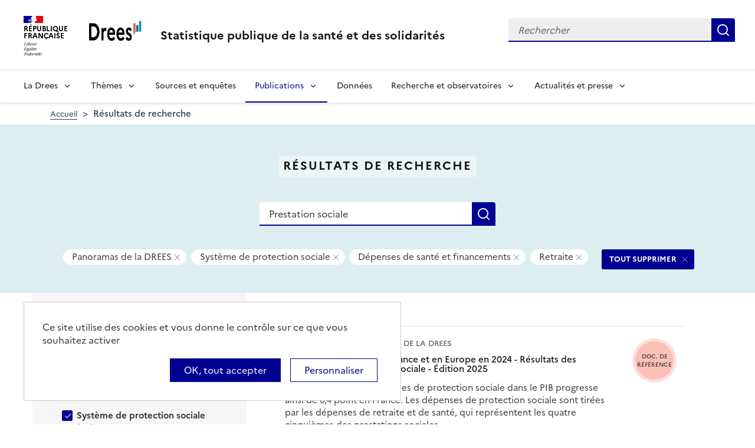

--- FILE ---
content_type: text/html; charset=UTF-8
request_url: https://drees.solidarites-sante.gouv.fr/recherche?text=Prestation%20sociale&f%5B0%5D=collection%3A10&f%5B1%5D=themes%3A21&f%5B2%5D=themes%3A23&f%5B3%5D=themes%3A128
body_size: 13833
content:
<!DOCTYPE html>
<html  lang="fr" dir="ltr">
  <head>
    <meta charset="utf-8" />
<link rel="canonical" href="https://drees.solidarites-sante.gouv.fr/recherche" />
<meta name="robots" content="index, follow" />
<meta name="Generator" content="Drupal 10 (https://www.drupal.org)" />
<meta name="MobileOptimized" content="width" />
<meta name="HandheldFriendly" content="true" />
<meta name="viewport" content="width=device-width, initial-scale=1.0" />
<link rel="icon" href="/themes/custom/drees_theme/favicon.ico" type="image/vnd.microsoft.icon" />

    <title>Résultats de recherche | Direction de la recherche, des études, de l&#039;évaluation et des statistiques</title>
    <link rel="stylesheet" media="all" href="/sites/default/files/css/css_wEhk3aF0j8_lphXCiw9wfPPvKnfUDM2cahDc1DUyfSs.css?delta=0&amp;language=fr&amp;theme=drees_theme&amp;include=[base64]" />
<link rel="stylesheet" media="all" href="/sites/default/files/css/css_bIMiew2SSXAVfdk61wmHFhSquUbowcWR0EeFqqPMKN8.css?delta=1&amp;language=fr&amp;theme=drees_theme&amp;include=[base64]" />
<link rel="stylesheet" media="print" href="/sites/default/files/css/css_6oQTV3vG73DBjHUTFljKBC_5wUaPREsmgMl3QNLZmUE.css?delta=2&amp;language=fr&amp;theme=drees_theme&amp;include=[base64]" />

    <script type="application/json" data-drupal-selector="drupal-settings-json">{"path":{"baseUrl":"\/","pathPrefix":"","currentPath":"recherche","currentPathIsAdmin":false,"isFront":false,"currentLanguage":"fr","currentQuery":{"f":["collection:10","themes:21","themes:23","themes:128"],"text":"Prestation sociale"}},"pluralDelimiter":"\u0003","suppressDeprecationErrors":true,"ajaxPageState":{"libraries":"[base64]","theme":"drees_theme","theme_token":null},"ajaxTrustedUrl":{"\/recherche":true,"form_action_p_pvdeGsVG5zNF_XLGPTvYSKCf43t8qZYSwcfZl2uzM":true},"eulerian":{"datalayer":{"site_entity":"Min. Sant\u00e9","site_target":"contenu","site_type":"standard","segment-site":"resultats_de_recherche","pagegroup":"resultats_de_recherche","page_template":"resultats_de_recherche","pagelabel":"resultats_de_recherche","isearchengine":"search_main","page_pagination":"1\/3","isearchresults":30,"page_filters":"collection,themes","isearchkeys":{"search_method":"standard","search_type":"","search_terms":"Prestation sociale","search_theme":"systeme_de_protection_sociale,retraite,depenses_de_sante_et_financements","search_category":"panoramas_de_la_drees"},"site_environment":"prod","page_name":"R\u00e9sultats de recherche"},"clean_string":false,"domain":"vjsh.drees.solidarites-sante.gouv.fr"},"data":{"extlink":{"extTarget":true,"extTargetNoOverride":true,"extNofollow":false,"extNoreferrer":false,"extFollowNoOverride":false,"extClass":"0","extLabel":"(le lien est externe)","extImgClass":false,"extSubdomains":true,"extExclude":"","extInclude":"","extCssExclude":"","extCssExplicit":".view-drees-home-tools-access","extAlert":false,"extAlertText":"Ce lien vous dirige vers un site externe. Nous ne sommes pas responsables de son contenu.","mailtoClass":"0","mailtoLabel":"(link sends email)","extUseFontAwesome":false,"extIconPlacement":"append","extFaLinkClasses":"fa fa-external-link","extFaMailtoClasses":"fa fa-envelope-o","whitelistedDomains":[]}},"tarte_au_citron":{"_core":{"default_config_hash":"RcxvytWBJJaPRQ9x4swAgjupfoHZzkPIwqBtDeX-o9I"},"privacyUrl":"","hashtag":"#tarteaucitron","cookieName":"tarteaucitron","orientation":"top","mandatory":false,"showAlertSmall":true,"cookieslist":true,"showIcon":false,"iconPosition":"BottomRight","adblocker":false,"DenyAllCta":false,"AcceptAllCta":true,"highPrivacy":true,"handleBrowserDNTRequest":false,"removeCredit":false,"moreInfoLink":true,"useExternalCss":true,"readmoreLink":"","services":["eulerian-analytics","drupal_vimeo","drupal_youtube"],"cookieDomain":"","user":{"need_consent":0},"texts":{"middleBarHead":"\u261d \ud83c\udf6a","adblock":"Bonjour ! Ce site joue la transparence et vous donne le choix des services tiers \u00e0 activer.","adblock_call":"Merci de d\u00e9sactiver votre adblocker pour commencer la personnalisation.","reload":"Recharger la page","alertBigScroll":"En continuant de d\u00e9filer,","alertBigClick":"En poursuivant votre navigation,","alertBig":"vous acceptez l\u0027utilisation de services tiers pouvant installer des cookies","alertBigPrivacy":"Ce site utilise des cookies et vous donne le contr\u00f4le sur ce que vous souhaitez activer","alertSmall":"Gestion des services","personalize":"Personnaliser","acceptAll":"OK, tout accepter","close":"Fermer","privacyUrl":"Politique de confidentialit\u00e9","all":"Pr\u00e9f\u00e9rences pour tous les services","info":"Protection de votre vie priv\u00e9e","disclaimer":"En autorisant ces services tiers, vous acceptez le d\u00e9p\u00f4t et la lecture de cookies et l\u0027utilisation de technologies de suivi n\u00e9cessaires \u00e0 leur bon fonctionnement.","allow":"Autoriser","deny":"Refuser","noCookie":"Ce service ne d\u00e9pose aucun cookie.","useCookie":"Ce service peut d\u00e9poser","useCookieCurrent":"Ce service a d\u00e9pos\u00e9","useNoCookie":"Ce service n\u0027a d\u00e9pos\u00e9 aucun cookie.","more":"Lire la suite","source":"Voir le site officiel","credit":"Gestion des cookies par tarteaucitron.js","noServices":"Ce site n\u0027utilise aucun cookie n\u00e9cessitant votre consentement.","toggleInfoBox":"Afficher\/masquer les informations sur le stockage des cookies","title":"Panneau de gestion des cookies","cookieDetail":"D\u00e9tail des cookies","ourSite":"sur notre site","newWindow":"(nouvelle fen\u00eatre)","allowAll":"Autoriser tous les cookies","denyAll":"Interdire tous les cookies","fallback":"est d\u00e9sactiv\u00e9.","mandatoryTitle":"Cookies obligatoires","mandatoryText":"Ce site utilise des cookies n\u00e9cessaires \u00e0 son bon fonctionnement qui ne peuvent pas \u00eatre d\u00e9sactiv\u00e9s.","save":"Enregistrer","modalWindow":"(modal window)","icon":"Cookies","allowed":"Autoris\u00e9","disallowed":"Interdit","engage-eulerian-analytics":"Eulerian Analytics is disabled.","engage-oembed:drupal_vimeo":"Vimeo is disabled.","engage-oembed:drupal_youtube":"YouTube is disabled.","ads":{"title":"R\u00e9gies publicitaires","details":"Les r\u00e9gies publicitaires permettent de g\u00e9n\u00e9rer des revenus en commercialisant les espaces publicitaires du site."},"analytic":{"title":"Mesure d\u0027audience","details":"Les services de mesure d\u0027audience permettent de g\u00e9n\u00e9rer des statistiques de fr\u00e9quentation utiles \u00e0 l\u0027am\u00e9lioration du site."},"social":{"title":"R\u00e9seaux sociaux","details":"Les r\u00e9seaux sociaux permettent d\u0027am\u00e9liorer la convivialit\u00e9 du site et aident \u00e0 sa promotion via les partages."},"video":{"title":"Vid\u00e9os","details":"Les services de partage de vid\u00e9o permettent d\u0027enrichir le site de contenu multim\u00e9dia et augmentent sa visibilit\u00e9."},"comment":{"title":"Commentaires","details":"Les gestionnaires de commentaires facilitent le d\u00e9p\u00f4t de vos commentaires et luttent contre le spam."},"support":{"title":"Assistance technique","details":"Les services de support vous permettent d\u0027entrer en contact avec l\u0027\u00e9quipe du site et d\u0027aider \u00e0 son am\u00e9lioration."},"api":{"title":"APIs","details":"Les APIs permettent de charger des scripts : g\u00e9olocalisation, moteurs de recherche, traductions, ..."},"other":{"title":"Autre","details":"Services visant \u00e0 afficher du contenu web."}}},"bootstrap":{"forms_has_error_value_toggle":1,"modal_animation":1,"modal_backdrop":"true","modal_focus_input":1,"modal_keyboard":1,"modal_select_text":1,"modal_show":1,"modal_size":"","popover_enabled":1,"popover_animation":1,"popover_auto_close":1,"popover_container":"body","popover_content":"","popover_delay":"0","popover_html":0,"popover_placement":"right","popover_selector":"","popover_title":"","popover_trigger":"click"},"views":{"ajax_path":"\/views\/ajax","ajaxViews":{"views_dom_id:157805260256ad9b7d4be3d029402997d2e70c9b332d535f49ef1c23a2da86b9":{"view_name":"search_engine","view_display_id":"page_search_solr","view_args":"","view_path":"\/recherche","view_base_path":"recherche","view_dom_id":"157805260256ad9b7d4be3d029402997d2e70c9b332d535f49ef1c23a2da86b9","pager_element":0}}},"facets_views_ajax":{"area":{"view_id":"search_engine","current_display_id":"page_search_solr","view_base_path":"recherche","ajax_path":"\/views\/ajax","filter_key":null},"publication_year":{"view_id":"search_engine","current_display_id":"page_search_solr","view_base_path":"recherche","ajax_path":"\/views\/ajax","filter_key":null},"content_type":{"view_id":"search_engine","current_display_id":"page_search_solr","view_base_path":"recherche","ajax_path":"\/views\/ajax","filter_key":null},"collection":{"view_id":"search_engine","current_display_id":"page_search_solr","view_base_path":"recherche","ajax_path":"\/views\/ajax","filter_key":null},"themes":{"view_id":"search_engine","current_display_id":"page_search_solr","view_base_path":"recherche","ajax_path":"\/views\/ajax","filter_key":null},"facets_summary_ajax":{"facets_summary_id":"search_summary","view_id":"search_engine","current_display_id":"page_search_solr","ajax_path":"\/views\/ajax"}},"facets":{"sliders":{"publication_year":{"min":2016,"max":2025,"prefix":"","suffix":"","step":1,"labels":["2016","2017","2018","2019","2020","2021","2022","2023","2024","2025"],"range":true,"url":"\/recherche?text=Prestation%20sociale\u0026f%5B0%5D=collection%3A10\u0026f%5B1%5D=publication_year%3A%28min%3A__range_slider_min__%2Cmax%3A__range_slider_max__%29\u0026f%5B2%5D=themes%3A21\u0026f%5B3%5D=themes%3A23\u0026f%5B4%5D=themes%3A128","values":[2016,2025]}}},"user":{"uid":0,"permissionsHash":"e0f41e99491129a43dd8f0ad868ea6a591527cdb3ecf55096dc12da983e5ec75"}}</script>
<script src="/libraries/tarteaucitron/tarteaucitron.js?v=0"></script>
<script src="/sites/default/files/js/js_k7h_bCRINadakcQN5Fo63DF98xPEAg6kI4LYIxGovdU.js?scope=header&amp;delta=1&amp;language=fr&amp;theme=drees_theme&amp;include=[base64]"></script>

  </head>
  <body class="path-recherche has-glyphicons">
    <a href="#main-content" class="visually-hidden focusable skip-link">
      Aller au contenu principal
    </a>
    
      <div class="dialog-off-canvas-main-canvas" data-off-canvas-main-canvas>
    <header role="banner" class="fr-header">
  <div class="fr-header__body">
    <div class="fr-container">
      <div class="fr-header__body-row">
                             <div class="fr-header__brand fr-enlarge-link">
    <div class="fr-header__brand-top">
      <div class="fr-header__logo">
          <p class="fr-logo">
              République
              <br>Française
          </p>
      </div>
      <div class="fr-header__operator">
          <img class="fr-responsive-img" src="/themes/custom/drees_theme/images/logo_drees.png" alt="Drees" >
          <!-- L’alternative de l’image (attribut alt) doit impérativement être renseignée et reprendre le texte visible dans l’image -->
      </div>
      <div class="fr-header__navbar">
        <button class="fr-btn--search fr-btn" data-fr-opened="false" aria-controls="modal-search" id="button-search" title="Rechercher">
            Rechercher
        </button>
        <button class="fr-btn--menu fr-btn" data-fr-opened="false" aria-controls="modal-491"  id="button-492" title="Menu">
            Menu
        </button>
      </div>
    </div>
    <div class="fr-header__service">
        <a href="/" title="Accueil - Statistique publique de la santé et des solidarités - Drees - République Française">
            <p class="fr-header__service-title">
                Statistique publique de la santé et des solidarités
            </p>
        </a>
    </div>
</div>

<div class="fr-header__tools">
  <div class="fr-header__search fr-modal" id="modal-search">
    <div class="fr-container fr-container-lg--fluid">
      <button class="fr-btn--close fr-btn" aria-controls="modal-search" title="Fermer">
          Fermer
      </button>
      <div id="block-drees-search-collapsible-block" class="block block-drees-search block-drees-search-collapsible-block clearfix">
        
                

                  
<div class="search-in-nav">
  <form  class="solr-search-form" data-drupal-selector="solr-search-form" action="/recherche?text=Prestation%20sociale&amp;f%5B0%5D=collection%3A10&amp;f%5B1%5D=themes%3A21&amp;f%5B2%5D=themes%3A23&amp;f%5B3%5D=themes%3A128" method="post" id="solr-search-form" accept-charset="UTF-8" >
  <div class="fr-search-bar" id="header-search" role="search">
    <label class="fr-label" for="edit-solr-search">Recherche</label><input data-drupal-selector="edit-solr-search" aria-describedby="edit-solr-search--description" class="form-text fr-input" type="text" id="edit-solr-search" name="solr_search" value="" size="150" maxlength="150" placeholder="Rechercher" />
<button class="fr-btn" title="Rechercher" type="submit">Rechercher</button><input autocomplete="off" data-drupal-selector="form-n2chcfsg67jcjc2ekt5ihpxkxeqgw8vaw2wvuj2hxlm" type="hidden" name="form_build_id" value="form-N2chCfSg67jCjC2EKt5IhpxkXeqgW8VAw2WvuJ2HXlM" /><input data-drupal-selector="edit-solr-search-form" type="hidden" name="form_id" value="solr_search_form" />
  </div>
</form>


</div>

              </div>
    </div>
  </div>
</div>



              </div>
    </div>
  </div>

                    <div class="fr-header__menu fr-modal" id="modal-491" aria-labelledby="button-492">
                <div class="fr-container">
                    <button class="fr-btn--close fr-btn" aria-controls="modal-491" title="Fermer">
              Fermer
          </button>
              
  
<nav data-region="navigation" block_id="drees-theme-main-menu" data-component-id="drees_theme:navigation" class="fr-nav" role="navigation" aria-label="Menu principal" id="menu-main">
  <ul class="fr-nav__list">
                              <li class="fr-nav__item">
                                  <button class="fr-nav__btn"
                    aria-expanded="false"
                    aria-controls="menu-1-1865382840">
              La Drees
            </button>
            <div class="fr-collapse fr-menu" id="menu-1-1865382840">
                          <ul class="fr-menu__list">
                  <li class="fr-nav__item">
                
  <a href="/presentation" class="fr-nav__link" data-drupal-link-system-path="node/445147">Présentation</a>

          </li>
                  <li class="fr-nav__item">
                
  <a href="/diffusion" class="fr-nav__link" data-drupal-link-system-path="node/445148">Diffusion</a>

          </li>
                  <li class="fr-nav__item">
                
  <a href="/qualite" class="fr-nav__link" data-drupal-link-system-path="node/445149">Qualité</a>

          </li>
                  <li class="fr-nav__item">
                
  <a href="/donnees-et-codes-sources" class="fr-nav__link" data-drupal-link-system-path="node/445150">Données et codes sources</a>

          </li>
                  <li class="fr-nav__item">
                
  <a href="/protection-des-donnees" class="fr-nav__link" data-drupal-link-system-path="node/445151">Protection des données</a>

          </li>
              </ul>
      
            </div>
                  </li>
              <li class="fr-nav__item">
                                  <button class="fr-nav__btn"
                    aria-expanded="false"
                    aria-controls="menu-2-765881654">
              Thèmes
            </button>
            <div class="fr-collapse fr-menu" id="menu-2-765881654">
                          <ul class="fr-menu__list">
                  <li class="fr-nav__item">
                
  <a href="/systeme-de-protection-sociale" class="fr-nav__link" data-drupal-link-system-path="taxonomy/term/21">Système de protection sociale</a>

          </li>
                  <li class="fr-nav__item">
                
  <a href="/sante-et-systeme-de-soins" class="fr-nav__link" data-drupal-link-system-path="taxonomy/term/22">Santé et système de soins</a>

          </li>
                  <li class="fr-nav__item">
                
  <a href="/professions-sanitaires-et-sociales" class="fr-nav__link" data-drupal-link-system-path="taxonomy/term/70">Professions sanitaires et sociales</a>

          </li>
                  <li class="fr-nav__item">
                
  <a href="/retraite" class="fr-nav__link" data-drupal-link-system-path="taxonomy/term/23">Retraite</a>

          </li>
                  <li class="fr-nav__item">
                
  <a href="/grand-age-handicap-et-autonomie" class="fr-nav__link" data-drupal-link-system-path="taxonomy/term/24">Grand âge, handicap et autonomie</a>

          </li>
                  <li class="fr-nav__item">
                
  <a href="/prestations-de-solidarite-et-pauvrete" class="fr-nav__link" data-drupal-link-system-path="taxonomy/term/25">Prestations de solidarité et pauvreté</a>

          </li>
                  <li class="fr-nav__item">
                
  <a href="/enfance-familles-et-jeunesse" class="fr-nav__link" data-drupal-link-system-path="taxonomy/term/27">Enfance, familles et jeunesse</a>

          </li>
              </ul>
      
            </div>
                  </li>
              <li class="fr-nav__item">
                          
  <a href="/article/sources-et-enquetes" class="fr-nav__link" data-drupal-link-system-path="node/444935">Sources et enquêtes</a>

                  </li>
              <li class="fr-nav__item">
                                  <button class="fr-nav__btn"
                    aria-expanded="false"
                    aria-controls="menu-4-1054867852" aria-current="true">
              Publications
            </button>
            <div class="fr-collapse fr-menu" id="menu-4-1054867852">
                          <ul class="fr-menu__list">
                  <li class="fr-nav__item">
                
  <a href="/recherche?f%5B0%5D=content_type%3A1" class="fr-nav__link" data-drupal-link-query="{&quot;f&quot;:[&quot;content_type:1&quot;]}" data-drupal-link-system-path="recherche">Études et ouvrages</a>

          </li>
                  <li class="fr-nav__item">
                
  <a href="/article/calendrier-des-publications" class="fr-nav__link" data-drupal-link-system-path="node/46374">Calendrier des publications</a>

          </li>
                  <li class="fr-nav__item">
                
  <a href="/en/publications" class="fr-nav__link" data-drupal-link-system-path="en/publications">English publications</a>

          </li>
                  <li class="fr-nav__item">
                
  <a href="/publications-adaptees" class="fr-nav__link" data-drupal-link-system-path="publications-adaptees">Facile à lire et à comprendre </a>

          </li>
              </ul>
      
            </div>
                  </li>
              <li class="fr-nav__item">
                          
  <a href="/donnees-0" class="fr-nav__link" data-drupal-link-system-path="node/445028">Données</a>

                  </li>
              <li class="fr-nav__item">
                                  <button class="fr-nav__btn"
                    aria-expanded="false"
                    aria-controls="menu-6-1284512963">
              Recherche et observatoires
            </button>
            <div class="fr-collapse fr-menu" id="menu-6-1284512963">
                          <ul class="fr-menu__list">
                  <li class="fr-nav__item">
                
  <a href="/article/la-mission-recherche-mire" class="fr-nav__link" data-drupal-link-system-path="node/444932">Mission Recherche (MiRe)</a>

          </li>
                  <li class="fr-nav__item">
                
  <a href="/article/observatoire-national-du-suicide" class="fr-nav__link" data-drupal-link-system-path="node/25047">Observatoire national du suicide (ONS)</a>

          </li>
                  <li class="fr-nav__item">
                
  <a href="/article/observatoire-national-de-la-demographie-des-professions-de-sante-ondps" class="fr-nav__link" data-drupal-link-system-path="node/46448">Observatoire national de la démographie des professions de santé (ONDPS)</a>

          </li>
                  <li class="fr-nav__item">
                
  <a href="/article/revue-francaise-des-affaires-sociales-rfas" class="fr-nav__link" data-drupal-link-system-path="node/32364">Revue française des affaires sociales (RFAS)</a>

          </li>
              </ul>
      
            </div>
                  </li>
              <li class="fr-nav__item">
                                  <button class="fr-nav__btn"
                    aria-expanded="false"
                    aria-controls="menu-7-1623494696">
              Actualités et presse
            </button>
            <div class="fr-collapse fr-menu" id="menu-7-1623494696">
                          <ul class="fr-menu__list">
                  <li class="fr-nav__item">
                
  <a href="/recherche?f%5B0%5D=content_type%3A5&amp;f%5B1%5D=content_type%3A549" class="fr-nav__link" data-drupal-link-query="{&quot;f&quot;:[&quot;content_type:5&quot;,&quot;content_type:549&quot;]}" data-drupal-link-system-path="recherche">Actualités</a>

          </li>
                  <li class="fr-nav__item">
                
  <a href="/article/espace-presse" class="fr-nav__link" data-drupal-link-system-path="node/46474">Presse</a>

          </li>
                  <li class="fr-nav__item">
                
  <a href="/article/calendrier-des-publications" class="fr-nav__link" data-drupal-link-system-path="node/46374">Calendrier des publications</a>

          </li>
              </ul>
      
            </div>
                  </li>
            
      </ul>
</nav>








          
                  </div>
        
      </div>
      </header>

    <div class="region region-breadcrumb">
        <nav class="container" aria-label="Fil d'ariane">
    <ol class="breadcrumb hidden-xs hidden-sm">
              <li >
                      <a href="/">Accueil</a>
                  </li>
              <li  class="active">
                      Résultats de recherche
                  </li>
          </ol>

      </nav>


  </div>


  <main role="main" class="main-container js-quickedit-main-content">
                                  
<div class="region-header search-result--header">
  <div class="container">
      <div class="page-header-title">
  <h1 class="page-header-title-text heading1">Résultats de recherche</h1>
</div>

<form action="/recherche" method="get" id="views-exposed-form-search-engine-page-search-solr" accept-charset="UTF-8" class="form-page-search" >
  <div class="fr-search-bar" id="page-search" role="search">
    <label class="fr-label" for="edit-text--2">Recherche</label><input placeholder="Rechercher une donnée, enquête, publication..." data-drupal-selector="edit-text" class="form-text fr-input" type="text" id="edit-text--2" name="text" value="Prestation sociale" size="30" maxlength="128" />
<button class="fr-btn" title="Rechercher" type="submit">Rechercher</button>


  </div>
</form>


<div  data-drupal-facets-summary-id="search_summary" id="block-search-summary" >
  

<div class="search-result--filter-actived">
  <div class="keywords">
    <p class="sr-only">Tous les filtres sélectionnés</p>
    <ul class="list-not-styled" >
              <li></li>
              <li class="facet-summary-item--facet"><a href="/recherche?text=Prestation%20sociale&amp;f%5B0%5D=themes%3A21&amp;f%5B1%5D=themes%3A23&amp;f%5B2%5D=themes%3A128" rel="nofollow"><span class="facet-item__value badge badge--deletable">Panoramas de la DREES</span>
<span class="sr-only">- Supprimer ce filtre</span>


</a></li>
              <li class="facet-summary-item--facet"><a href="/recherche?text=Prestation%20sociale&amp;f%5B0%5D=collection%3A10&amp;f%5B1%5D=themes%3A23&amp;f%5B2%5D=themes%3A128" rel="nofollow"><span class="facet-item__value badge badge--deletable">Système de protection sociale</span>
<span class="sr-only">- Supprimer ce filtre</span>


</a></li>
              <li class="facet-summary-item--facet"><a href="/recherche?text=Prestation%20sociale&amp;f%5B0%5D=collection%3A10&amp;f%5B1%5D=themes%3A21&amp;f%5B2%5D=themes%3A23" rel="nofollow"><span class="facet-item__value badge badge--deletable">Dépenses de santé et financements</span>
<span class="sr-only">- Supprimer ce filtre</span>


</a></li>
              <li class="facet-summary-item--facet"><a href="/recherche?text=Prestation%20sociale&amp;f%5B0%5D=collection%3A10&amp;f%5B1%5D=themes%3A21&amp;f%5B2%5D=themes%3A128" rel="nofollow"><span class="facet-item__value badge badge--deletable">Retraite</span>
<span class="sr-only">- Supprimer ce filtre</span>


</a></li>
          </ul>
  </div>
  <div class="keywords-button">
    <a href="/recherche?text=Prestation%20sociale" class="btn btn-delete">TOUT SUPPRIMER</a>
  </div>
</div>

</div>
<div data-drupal-messages-fallback class="hidden"></div>

  </div>
</div>

              <div class="container-fluid">
      <div class="row">

                
        
                <section class="core/modules/views/templates/views-view-unformatted.html.twig">

                    
                                <a id="main-content"></a>
            <div class="region region-content">
  <div class="container">
    <div class="row display-flex">
        
<div class="block-facets-ajax js-facet-block-id-refine_results col-md-4 bg-grey3 node-type-article--sidebar search-result-filter no-print" id="mobileFilter">
  <h2 class="search-result-filter--title">Affiner les résultats</h2>
      <div  class="facet-active block-facets-ajax js-facet-block-id-facet_block:themes facet-block">
            <fieldset class="search-result-filter--fieldset facets-widget-">
        <legend class="search-result-filter--legend">
          <a class="search-result-filter--button" role="button" data-toggle="collapse"
             href="#collapseFilter-themes" aria-expanded="true"
             aria-controls="collapseFilter-themes">
            Thèmes
          </a>
        </legend>
        <div class="fieldset-wrapper collapse in" id="collapseFilter-themes">
              <ul data-drupal-facet-id="themes" data-drupal-facet-alias="themes" class="facet-active js-facets-checkbox-links item-list__checkbox collapse">
  
  <li class="facet-item facet-item--expanded">

        <a href="/recherche?text=Prestation%20sociale&amp;f%5B0%5D=collection%3A10&amp;f%5B1%5D=themes%3A23&amp;f%5B2%5D=themes%3A128" rel="nofollow" class="is-active" data-drupal-facet-item-id="themes-21" data-drupal-facet-item-value="21" data-drupal-facet-item-count="28">  <span class="facet-item__status js-facet-deactivate">(-)</span>
<span class="facet-item__value">Système de protection sociale</span>
  <span class="facet-item__count">(28)</span>
</a>
      <li class="facet-item facet-item-children">
      <ul class="item-list__checkbox w-100" aria-live="polite">            <li class="facet-item">
              <a href="/recherche?text=Prestation%20sociale&amp;f%5B0%5D=collection%3A10&amp;f%5B1%5D=themes%3A23&amp;f%5B2%5D=themes%3A76&amp;f%5B3%5D=themes%3A128" rel="nofollow" data-drupal-facet-item-id="themes-76" data-drupal-facet-item-value="76" data-drupal-facet-item-count="8"><span class="facet-item__value">Dépenses de protection sociale et financements</span>
  <span class="facet-item__count">(8)</span>
</a>
            </li>
                      <li class="facet-item">
              <a href="/recherche?text=Prestation%20sociale&amp;f%5B0%5D=collection%3A10&amp;f%5B1%5D=themes%3A23&amp;f%5B2%5D=themes%3A128&amp;f%5B3%5D=themes%3A517" rel="nofollow" data-drupal-facet-item-id="themes-517" data-drupal-facet-item-value="517" data-drupal-facet-item-count="3"><span class="facet-item__value">Dépenses de santé et financements</span>
  <span class="facet-item__count">(3)</span>
</a>
            </li>
                      <li class="facet-item">
              <a href="/recherche?text=Prestation%20sociale&amp;f%5B0%5D=collection%3A10&amp;f%5B1%5D=themes%3A23&amp;f%5B2%5D=themes%3A69&amp;f%5B3%5D=themes%3A128" rel="nofollow" data-drupal-facet-item-id="themes-69" data-drupal-facet-item-value="69" data-drupal-facet-item-count="6"><span class="facet-item__value">Aide et action sociales des collectivités locales</span>
  <span class="facet-item__count">(6)</span>
</a>
            </li>
                      <li class="facet-item">
              <a href="/recherche?text=Prestation%20sociale&amp;f%5B0%5D=collection%3A10&amp;f%5B1%5D=themes%3A23&amp;f%5B2%5D=themes%3A74&amp;f%5B3%5D=themes%3A128" rel="nofollow" data-drupal-facet-item-id="themes-74" data-drupal-facet-item-value="74" data-drupal-facet-item-count="13"><span class="facet-item__value">Redistribution et inégalités</span>
  <span class="facet-item__count">(13)</span>
</a>
            </li>
          </ul>
    </li>
    

      </li><li class="facet-item facet-item--expanded facet-item--active-trail">

        <a href="/recherche?text=Prestation%20sociale&amp;f%5B0%5D=collection%3A10&amp;f%5B1%5D=themes%3A21&amp;f%5B2%5D=themes%3A22&amp;f%5B3%5D=themes%3A23" rel="nofollow" data-drupal-facet-item-id="themes-22" data-drupal-facet-item-value="22" data-drupal-facet-item-count="3"><span class="facet-item__value">Santé et système de soins</span>
  <span class="facet-item__count">(3)</span>
</a>
      <li class="facet-item facet-item-children">
      <ul class="item-list__checkbox w-100" aria-live="polite">            <li class="facet-item">
              <a href="/recherche?text=Prestation%20sociale&amp;f%5B0%5D=collection%3A10&amp;f%5B1%5D=themes%3A21&amp;f%5B2%5D=themes%3A23" rel="nofollow" class="is-active" data-drupal-facet-item-id="themes-128" data-drupal-facet-item-value="128" data-drupal-facet-item-count="3">  <span class="facet-item__status js-facet-deactivate">(-)</span>
<span class="facet-item__value">Dépenses de santé et financements</span>
  <span class="facet-item__count">(3)</span>
</a>
            </li>
          </ul>
    </li>
    

      </li><li class="facet-item facet-item--expanded">

        <a href="/recherche?text=Prestation%20sociale&amp;f%5B0%5D=collection%3A10&amp;f%5B1%5D=themes%3A21&amp;f%5B2%5D=themes%3A128" rel="nofollow" class="is-active" data-drupal-facet-item-id="themes-23" data-drupal-facet-item-value="23" data-drupal-facet-item-count="18">  <span class="facet-item__status js-facet-deactivate">(-)</span>
<span class="facet-item__value">Retraite</span>
  <span class="facet-item__count">(18)</span>
</a>
      <li class="facet-item facet-item-children">
      <ul class="item-list__checkbox w-100" aria-live="polite">            <li class="facet-item">
              <a href="/recherche?text=Prestation%20sociale&amp;f%5B0%5D=collection%3A10&amp;f%5B1%5D=themes%3A21&amp;f%5B2%5D=themes%3A128&amp;f%5B3%5D=themes%3A144" rel="nofollow" data-drupal-facet-item-id="themes-144" data-drupal-facet-item-value="144" data-drupal-facet-item-count="10"><span class="facet-item__value">Effectifs et montants des pensions</span>
  <span class="facet-item__count">(10)</span>
</a>
            </li>
                      <li class="facet-item">
              <a href="/recherche?text=Prestation%20sociale&amp;f%5B0%5D=collection%3A10&amp;f%5B1%5D=themes%3A21&amp;f%5B2%5D=themes%3A128&amp;f%5B3%5D=themes%3A145" rel="nofollow" data-drupal-facet-item-id="themes-145" data-drupal-facet-item-value="145" data-drupal-facet-item-count="5"><span class="facet-item__value">Acquisition de droit et transition emploi-retraite</span>
  <span class="facet-item__count">(5)</span>
</a>
            </li>
                      <li class="facet-item">
              <a href="/recherche?text=Prestation%20sociale&amp;f%5B0%5D=collection%3A10&amp;f%5B1%5D=themes%3A21&amp;f%5B2%5D=themes%3A128&amp;f%5B3%5D=themes%3A146" rel="nofollow" data-drupal-facet-item-id="themes-146" data-drupal-facet-item-value="146" data-drupal-facet-item-count="5"><span class="facet-item__value">Age et conditions de départ à la retraite</span>
  <span class="facet-item__count">(5)</span>
</a>
            </li>
                      <li class="facet-item">
              <a href="/recherche?text=Prestation%20sociale&amp;f%5B0%5D=collection%3A10&amp;f%5B1%5D=themes%3A21&amp;f%5B2%5D=themes%3A128&amp;f%5B3%5D=themes%3A148" rel="nofollow" data-drupal-facet-item-id="themes-148" data-drupal-facet-item-value="148" data-drupal-facet-item-count="5"><span class="facet-item__value">Retraite supplémentaire et épargne retraite</span>
  <span class="facet-item__count">(5)</span>
</a>
            </li>
                      <li class="facet-item">
              <a href="/recherche?text=Prestation%20sociale&amp;f%5B0%5D=collection%3A10&amp;f%5B1%5D=themes%3A21&amp;f%5B2%5D=themes%3A128&amp;f%5B3%5D=themes%3A532" rel="nofollow" data-drupal-facet-item-id="themes-532" data-drupal-facet-item-value="532" data-drupal-facet-item-count="18"><span class="facet-item__value">Minimum vieillesse</span>
  <span class="facet-item__count">(18)</span>
</a>
            </li>
                      <li class="facet-item">
              <a href="/recherche?text=Prestation%20sociale&amp;f%5B0%5D=collection%3A10&amp;f%5B1%5D=themes%3A21&amp;f%5B2%5D=themes%3A128&amp;f%5B3%5D=themes%3A151" rel="nofollow" data-drupal-facet-item-id="themes-151" data-drupal-facet-item-value="151" data-drupal-facet-item-count="5"><span class="facet-item__value">Système de retraites et réformes</span>
  <span class="facet-item__count">(5)</span>
</a>
            </li>
          </ul>
    </li>
    

      </li><li class="facet-item facet-item--collapsed">

        <a href="/recherche?text=Prestation%20sociale&amp;f%5B0%5D=collection%3A10&amp;f%5B1%5D=themes%3A21&amp;f%5B2%5D=themes%3A23&amp;f%5B3%5D=themes%3A24&amp;f%5B4%5D=themes%3A128" rel="nofollow" data-drupal-facet-item-id="themes-24" data-drupal-facet-item-value="24" data-drupal-facet-item-count="27"><span class="facet-item__value">Grand âge, handicap et autonomie</span>
  <span class="facet-item__count">(27)</span>
</a>
      </li><li class="facet-item facet-item--collapsed">

        <a href="/recherche?text=Prestation%20sociale&amp;f%5B0%5D=collection%3A10&amp;f%5B1%5D=themes%3A21&amp;f%5B2%5D=themes%3A23&amp;f%5B3%5D=themes%3A25&amp;f%5B4%5D=themes%3A128" rel="nofollow" data-drupal-facet-item-id="themes-25" data-drupal-facet-item-value="25" data-drupal-facet-item-count="28"><span class="facet-item__value">Prestations de solidarité et pauvreté</span>
  <span class="facet-item__count">(28)</span>
</a>
      </li><li class="facet-item facet-item--collapsed">

        <a href="/recherche?text=Prestation%20sociale&amp;f%5B0%5D=collection%3A10&amp;f%5B1%5D=themes%3A21&amp;f%5B2%5D=themes%3A23&amp;f%5B3%5D=themes%3A27&amp;f%5B4%5D=themes%3A128" rel="nofollow" data-drupal-facet-item-id="themes-27" data-drupal-facet-item-value="27" data-drupal-facet-item-count="20"><span class="facet-item__value">Enfance, familles et jeunesse</span>
  <span class="facet-item__count">(20)</span>
</a>
      </li>  
    </ul>
  

        </div>
      </fieldset>
    </div>
    <div  class="facet-active block-facets-ajax js-facet-block-id-facet_block:collection facet-block">
            <fieldset class="search-result-filter--fieldset facets-widget-">
        <legend class="search-result-filter--legend">
          <a class="search-result-filter--button" role="button" data-toggle="collapse"
             href="#collapseFilter-collection" aria-expanded="true"
             aria-controls="collapseFilter-collection">
            Collection
          </a>
        </legend>
        <div class="fieldset-wrapper collapse in" id="collapseFilter-collection">
              <ul data-drupal-facet-id="collection" data-drupal-facet-alias="collection" class="facet-active js-facets-checkbox-links item-list__checkbox collapse">
  
  <li class="facet-item">

        <a href="/recherche?text=Prestation%20sociale&amp;f%5B0%5D=collection%3A8&amp;f%5B1%5D=collection%3A10&amp;f%5B2%5D=themes%3A21&amp;f%5B3%5D=themes%3A23&amp;f%5B4%5D=themes%3A128" rel="nofollow" data-drupal-facet-item-id="collection-8" data-drupal-facet-item-value="8" data-drupal-facet-item-count="168"><span class="facet-item__value">Études et résultats</span>
</a>
      </li><li class="facet-item">

        <a href="/recherche?text=Prestation%20sociale&amp;f%5B0%5D=collection%3A10&amp;f%5B1%5D=collection%3A573&amp;f%5B2%5D=themes%3A21&amp;f%5B3%5D=themes%3A23&amp;f%5B4%5D=themes%3A128" rel="nofollow" data-drupal-facet-item-id="collection-573" data-drupal-facet-item-value="573" data-drupal-facet-item-count="13"><span class="facet-item__value">Jeux de données</span>
</a>
      </li><li class="facet-item">

        <a href="/recherche?text=Prestation%20sociale&amp;f%5B0%5D=themes%3A21&amp;f%5B1%5D=themes%3A23&amp;f%5B2%5D=themes%3A128" rel="nofollow" class="is-active" data-drupal-facet-item-id="collection-10" data-drupal-facet-item-value="10" data-drupal-facet-item-count="30">  <span class="facet-item__status js-facet-deactivate">(-)</span>
<span class="facet-item__value">Panoramas de la DREES</span>
</a>
      </li><li class="facet-item">

        <a href="/recherche?text=Prestation%20sociale&amp;f%5B0%5D=collection%3A9&amp;f%5B1%5D=collection%3A10&amp;f%5B2%5D=themes%3A21&amp;f%5B3%5D=themes%3A23&amp;f%5B4%5D=themes%3A128" rel="nofollow" data-drupal-facet-item-id="collection-9" data-drupal-facet-item-value="9" data-drupal-facet-item-count="17"><span class="facet-item__value">Les dossiers de la DREES</span>
</a>
      </li><li class="facet-item">

        <a href="/recherche?text=Prestation%20sociale&amp;f%5B0%5D=collection%3A10&amp;f%5B1%5D=collection%3A559&amp;f%5B2%5D=themes%3A21&amp;f%5B3%5D=themes%3A23&amp;f%5B4%5D=themes%3A128" rel="nofollow" data-drupal-facet-item-id="collection-559" data-drupal-facet-item-value="559" data-drupal-facet-item-count="3"><span class="facet-item__value">DREES Méthodes</span>
</a>
      </li><li class="facet-item">

        <a href="/recherche?text=Prestation%20sociale&amp;f%5B0%5D=collection%3A10&amp;f%5B1%5D=collection%3A11&amp;f%5B2%5D=themes%3A21&amp;f%5B3%5D=themes%3A23&amp;f%5B4%5D=themes%3A128" rel="nofollow" data-drupal-facet-item-id="collection-11" data-drupal-facet-item-value="11" data-drupal-facet-item-count="9"><span class="facet-item__value">Rapports</span>
</a>
      </li><li class="facet-item">

        <a href="/recherche?text=Prestation%20sociale&amp;f%5B0%5D=collection%3A10&amp;f%5B1%5D=collection%3A545&amp;f%5B2%5D=themes%3A21&amp;f%5B3%5D=themes%3A23&amp;f%5B4%5D=themes%3A128" rel="nofollow" data-drupal-facet-item-id="collection-545" data-drupal-facet-item-value="545" data-drupal-facet-item-count="19"><span class="facet-item__value">Études et statistiques (2006-2016)</span>
</a>
      </li><li class="facet-item">

        <a href="/recherche?text=Prestation%20sociale&amp;f%5B0%5D=collection%3A10&amp;f%5B1%5D=collection%3A459&amp;f%5B2%5D=themes%3A21&amp;f%5B3%5D=themes%3A23&amp;f%5B4%5D=themes%3A128" rel="nofollow" data-drupal-facet-item-id="collection-459" data-drupal-facet-item-value="459" data-drupal-facet-item-count="14"><span class="facet-item__value">Dossiers solidarité et santé (1998-2016)</span>
</a>
      </li><li class="facet-item">

        <a href="/recherche?text=Prestation%20sociale&amp;f%5B0%5D=collection%3A10&amp;f%5B1%5D=collection%3A12&amp;f%5B2%5D=themes%3A21&amp;f%5B3%5D=themes%3A23&amp;f%5B4%5D=themes%3A128" rel="nofollow" data-drupal-facet-item-id="collection-12" data-drupal-facet-item-value="12" data-drupal-facet-item-count="60"><span class="facet-item__value">Documents de travail (1998-2019)</span>
</a>
      </li><li class="facet-item">

        <a href="/recherche?text=Prestation%20sociale&amp;f%5B0%5D=collection%3A10&amp;f%5B1%5D=collection%3A546&amp;f%5B2%5D=themes%3A21&amp;f%5B3%5D=themes%3A23&amp;f%5B4%5D=themes%3A128" rel="nofollow" data-drupal-facet-item-id="collection-546" data-drupal-facet-item-value="546" data-drupal-facet-item-count="1"><span class="facet-item__value">Hors collection (1999-2015)</span>
</a>
      </li><li class="facet-item">

        <a href="/recherche?text=Prestation%20sociale&amp;f%5B0%5D=collection%3A10&amp;f%5B1%5D=collection%3A478&amp;f%5B2%5D=themes%3A21&amp;f%5B3%5D=themes%3A23&amp;f%5B4%5D=themes%3A128" rel="nofollow" data-drupal-facet-item-id="collection-478" data-drupal-facet-item-value="478" data-drupal-facet-item-count="1"><span class="facet-item__value">Communiqué de presse</span>
</a>
      </li>  
    </ul>
  

        </div>
      </fieldset>
    </div>
    <div  class="facet-inactive block-facets-ajax js-facet-block-id-facet_block:content_type facet-block">
            <fieldset class="search-result-filter--fieldset facets-widget-">
        <legend class="search-result-filter--legend">
          <a class="search-result-filter--button" role="button" data-toggle="collapse"
             href="#collapseFilter-content_type" aria-expanded="true"
             aria-controls="collapseFilter-content_type">
            Type de contenu
          </a>
        </legend>
        <div class="fieldset-wrapper collapse in" id="collapseFilter-content_type">
              <ul data-drupal-facet-id="content_type" data-drupal-facet-alias="content_type" class="facet-inactive js-facets-checkbox-links item-list__checkbox collapse">
  
  <li class="facet-item">

        <a href="/recherche?text=Prestation%20sociale&amp;f%5B0%5D=collection%3A10&amp;f%5B1%5D=content_type%3A1&amp;f%5B2%5D=themes%3A21&amp;f%5B3%5D=themes%3A23&amp;f%5B4%5D=themes%3A128" rel="nofollow" data-drupal-facet-item-id="content-type-1" data-drupal-facet-item-value="1" data-drupal-facet-item-count="30"><span class="facet-item__value">Publications</span>
</a>
      </li><li class="facet-item">

        <a href="/recherche?text=Prestation%20sociale&amp;f%5B0%5D=collection%3A10&amp;f%5B1%5D=content_type%3A506&amp;f%5B2%5D=themes%3A21&amp;f%5B3%5D=themes%3A23&amp;f%5B4%5D=themes%3A128" rel="nofollow" data-drupal-facet-item-id="content-type-506" data-drupal-facet-item-value="506" data-drupal-facet-item-count="8"><span class="facet-item__value">Communiqué de presse</span>
</a>
      </li><li class="facet-item">

        <a href="/recherche?text=Prestation%20sociale&amp;f%5B0%5D=collection%3A10&amp;f%5B1%5D=content_type%3A2&amp;f%5B2%5D=themes%3A21&amp;f%5B3%5D=themes%3A23&amp;f%5B4%5D=themes%3A128" rel="nofollow" data-drupal-facet-item-id="content-type-2" data-drupal-facet-item-value="2" data-drupal-facet-item-count="13"><span class="facet-item__value">Documents de référence</span>
</a>
      </li>  
    </ul>
  

        </div>
      </fieldset>
    </div>
    <div  class="facet-inactive block-facets-ajax js-facet-block-id-facet_block:publication_year facet-block">
            <fieldset class="search-result-filter--fieldset facets-widget-">
        <legend class="search-result-filter--legend">
          <a class="search-result-filter--button" role="button" data-toggle="collapse"
             href="#collapseFilter-publication_year" aria-expanded="true"
             aria-controls="collapseFilter-publication_year">
            Année de publication
          </a>
        </legend>
        <div class="fieldset-wrapper collapse in" id="collapseFilter-publication_year">
          

<ul data-drupal-facet-id="publication_year" data-drupal-facet-alias="publication_year" class="facet-inactive item-list__range_slider"><li><div class="facet-slider" id="publication_year"></div>
</li></ul>
        </div>
      </fieldset>
    </div>
    <div  class="facet-inactive block-facets-ajax js-facet-block-id-facet_block:area facet-block">
            <fieldset class="search-result-filter--fieldset facets-widget-">
        <legend class="search-result-filter--legend">
          <a class="search-result-filter--button" role="button" data-toggle="collapse"
             href="#collapseFilter-area" aria-expanded="true"
             aria-controls="collapseFilter-area">
            Maille géographique
          </a>
        </legend>
        <div class="fieldset-wrapper collapse in" id="collapseFilter-area">
              <ul data-drupal-facet-id="area" data-drupal-facet-alias="area" class="facet-inactive js-facets-checkbox-links item-list__checkbox collapse">
  
  <li class="facet-item">

        <a href="/recherche?text=Prestation%20sociale&amp;f%5B0%5D=area%3A14&amp;f%5B1%5D=collection%3A10&amp;f%5B2%5D=themes%3A21&amp;f%5B3%5D=themes%3A23&amp;f%5B4%5D=themes%3A128" rel="nofollow" data-drupal-facet-item-id="area-14" data-drupal-facet-item-value="14" data-drupal-facet-item-count="6"><span class="facet-item__value">International</span>
</a>
      </li><li class="facet-item">

        <a href="/recherche?text=Prestation%20sociale&amp;f%5B0%5D=area%3A15&amp;f%5B1%5D=collection%3A10&amp;f%5B2%5D=themes%3A21&amp;f%5B3%5D=themes%3A23&amp;f%5B4%5D=themes%3A128" rel="nofollow" data-drupal-facet-item-id="area-15" data-drupal-facet-item-value="15" data-drupal-facet-item-count="21"><span class="facet-item__value">National</span>
</a>
      </li><li class="facet-item">

        <a href="/recherche?text=Prestation%20sociale&amp;f%5B0%5D=area%3A16&amp;f%5B1%5D=collection%3A10&amp;f%5B2%5D=themes%3A21&amp;f%5B3%5D=themes%3A23&amp;f%5B4%5D=themes%3A128" rel="nofollow" data-drupal-facet-item-id="area-16" data-drupal-facet-item-value="16" data-drupal-facet-item-count="2"><span class="facet-item__value">Infra-national</span>
</a>
      </li>  
    </ul>
  

        </div>
      </fieldset>
    </div>

</div>
  
  <div  class="view view-search-engine view-id-search_engine view-display-id-page_search_solr js-view-dom-id-157805260256ad9b7d4be3d029402997d2e70c9b332d535f49ef1c23a2da86b9 col-xs-12 col-md-9 search-result-container" aria-live="polite">
    <div class="search-result-heading">
      <h2 class="search-result-heading--title">30 publications</h2>
    </div>

    <ul class="search-result ">
      

                              
<li class="search-result-item search-result-item--references">
  <div class="row">
    <div class="col-md-10">
      
        <ul class="search-result-item--collection">
                                    <li>Publications</li>
                                      <li>Panoramas de la DREES
                              </li>
                              </ul>
        <h3 class="search-result-item--title">
          <a href="/publications-communique-de-presse/panoramas-de-la-drees/251217-protection-sociale-france-europe-2024"
             class="search-result-item--title--link">
<span>La protection sociale en France et en Europe en 2024 - Résultats des comptes de la protection sociale - Édition 2025</span>

          </a>
        </h3>

        <p class="search-result-item--text">
          
            <div class="field field--name-field-search-result-chapo field--type-string-long field--label-hidden field--item">  <p>En 2024, la part des dépenses de protection sociale dans le PIB progresse ainsi de 0,4 point en France. Les dépenses de protection sociale sont tirées par les dépenses de retraite et de santé, qui représentent les quatre cinquièmes des prestations sociales.</p>


</div>
      
        </p>

            </div> <!-- end col-md-10 -->
    <div class="col-md-2">
      <div class="search-result-item--label">
        <span class="search-result-item--label--text">
          Doc. de référence
        </span>
      </div>
    </div> <!-- end col-md-2 -->
  </div> <!-- end row -->
  
  <div class="search-result-item--information ">
    <ul class="search-result-item--information--thematic">
      <li class="search-result-item--information--date">
        <time datetime="2025-12-18T12:00:00Z">18/12/2025</time>

      </li>
                                    <li>Système de protection sociale</li>
                                              </ul>
  </div>
</li>

                              
<li class="search-result-item search-result-item--references">
  <div class="row">
    <div class="col-md-10">
      
        <ul class="search-result-item--collection">
                                    <li>Publications</li>
                                      <li>Panoramas de la DREES
                              </li>
                              </ul>
        <h3 class="search-result-item--title">
          <a href="/publications-communique-de-presse/panoramas-de-la-drees/251204-minima-sociaux-et-prestations-de-solidarite"
             class="search-result-item--title--link">
<span>Minima sociaux et prestations de solidarité - Ménages aux revenus modestes et redistribution - Édition 2025</span>

          </a>
        </h3>

        <p class="search-result-item--text">
          
            <div class="field field--name-field-search-result-chapo field--type-string-long field--label-hidden field--item">  <p>Cet ouvrage offre un panorama complet des différents dispositifs permettant d’assurer la redistribution en faveur des ménages les plus modestes, mais aussi des conditions de vie et des parcours de ces derniers.</p>


</div>
      
        </p>

            </div> <!-- end col-md-10 -->
    <div class="col-md-2">
      <div class="search-result-item--label">
        <span class="search-result-item--label--text">
          Doc. de référence
        </span>
      </div>
    </div> <!-- end col-md-2 -->
  </div> <!-- end row -->
  
  <div class="search-result-item--information ">
    <ul class="search-result-item--information--thematic">
      <li class="search-result-item--information--date">
        <time datetime="2025-12-04T12:00:00Z">04/12/2025</time>

      </li>
                                    <li>Système de protection sociale</li>
                                                          <li>Retraite</li>
                                                          <li>Grand âge, handicap et autonomie</li>
                                        <li>Prestations de solidarité et pauvreté</li>
                                                                                                                <li>Enfance, familles et jeunesse</li>
                                              </ul>
  </div>
</li>

                              
<li class="search-result-item search-result-item--references">
  <div class="row">
    <div class="col-md-10">
      
        <ul class="search-result-item--collection">
                                    <li>Publications</li>
                                      <li>Panoramas de la DREES
                              </li>
                              </ul>
        <h3 class="search-result-item--title">
          <a href="/publications-communique-de-presse/panoramas-de-la-drees/241022_Minima_Sociaux_2024"
             class="search-result-item--title--link">
<span>Minima sociaux et prestations sociales - Ménages aux revenus modestes et redistribution - Édition 2024</span>

          </a>
        </h3>

        <p class="search-result-item--text">
          
            <div class="field field--name-field-search-result-chapo field--type-string-long field--label-hidden field--item">  <p>Cet ouvrage offre un panorama complet des différents dispositifs permettant d’assurer la redistribution en faveur des ménages les plus modestes, mais aussi des conditions de vie, de l’insertion et des parcours de ces derniers.</p>


</div>
      
        </p>

            </div> <!-- end col-md-10 -->
    <div class="col-md-2">
      <div class="search-result-item--label">
        <span class="search-result-item--label--text">
          Doc. de référence
        </span>
      </div>
    </div> <!-- end col-md-2 -->
  </div> <!-- end row -->
  
  <div class="search-result-item--information ">
    <ul class="search-result-item--information--thematic">
      <li class="search-result-item--information--date">
        <time datetime="2024-10-24T12:00:00Z">24/10/2024</time>

      </li>
                                    <li>Système de protection sociale</li>
                                                          <li>Retraite</li>
                                                          <li>Grand âge, handicap et autonomie</li>
                                        <li>Prestations de solidarité et pauvreté</li>
                                                                                                                <li>Enfance, familles et jeunesse</li>
                                              </ul>
  </div>
</li>

                              
<li class="search-result-item search-result-item--references">
  <div class="row">
    <div class="col-md-10">
      
        <ul class="search-result-item--collection">
                                    <li>Publications</li>
                                      <li>Panoramas de la DREES
                              </li>
                              </ul>
        <h3 class="search-result-item--title">
          <a href="/publications-communique-de-presse-documents-de-reference/panoramas-de-la-drees/241009_Panorama_aide-sociale"
             class="search-result-item--title--link">
<span>L’aide sociale aux personnes âgées ou handicapées - Perte d’autonomie et handicap - Édition 2024</span>

          </a>
        </h3>

        <p class="search-result-item--text">
          
            <div class="field field--name-field-search-result-chapo field--type-string-long field--label-hidden field--item">  <p>Cet ouvrage s’intéresse aux tendances nationales récentes et au cours des vingt dernières années, concernant à la fois les bénéficiaires et les dépenses associées. Les disparités départementales en matière d’aide sociale aux personnes âgées et handicapées sont également présentées.</p>


</div>
      
        </p>

            </div> <!-- end col-md-10 -->
    <div class="col-md-2">
      <div class="search-result-item--label">
        <span class="search-result-item--label--text">
          Doc. de référence
        </span>
      </div>
    </div> <!-- end col-md-2 -->
  </div> <!-- end row -->
  
  <div class="search-result-item--information ">
    <ul class="search-result-item--information--thematic">
      <li class="search-result-item--information--date">
        <time datetime="2024-10-09T12:00:00Z">09/10/2024</time>

      </li>
                                    <li>Système de protection sociale</li>
                                                          <li>Grand âge, handicap et autonomie</li>
                                              </ul>
  </div>
</li>

                              
<li class="search-result-item search-result-item--references">
  <div class="row">
    <div class="col-md-10">
      
        <ul class="search-result-item--collection">
                                    <li>Publications</li>
                                      <li>Panoramas de la DREES
                              </li>
                              </ul>
        <h3 class="search-result-item--title">
          <a href="/publications-communique-de-presse/panoramas-de-la-drees/240710_Panorama_ComplementaireSante2024"
             class="search-result-item--title--link">
<span>La complémentaire santé : acteurs, bénéficiaires, garanties - Édition 2024</span>

          </a>
        </h3>

        <p class="search-result-item--text">
          
            <div class="field field--name-field-search-result-chapo field--type-string-long field--label-hidden field--item">  <p>Cet ouvrage décrit les évolutions récentes de la couverture complémentaire de la population, de l’activité des organismes complémentaires, ainsi que des garanties proposées par les contrats. Cette nouvelle édition s’enrichit d’un bilan de deux réformes déployées depuis 2019.</p>


</div>
      
        </p>

            </div> <!-- end col-md-10 -->
    <div class="col-md-2">
      <div class="search-result-item--label">
        <span class="search-result-item--label--text">
          Doc. de référence
        </span>
      </div>
    </div> <!-- end col-md-2 -->
  </div> <!-- end row -->
  
  <div class="search-result-item--information ">
    <ul class="search-result-item--information--thematic">
      <li class="search-result-item--information--date">
        <time datetime="2024-07-10T12:00:00Z">10/07/2024</time>

      </li>
                                    <li>Système de protection sociale</li>
                                                          <li>Santé et système de soins</li>
                                                          <li>Prestations de solidarité et pauvreté</li>
                                              </ul>
  </div>
</li>

                              
<li class="search-result-item search-result-item--references">
  <div class="row">
    <div class="col-md-10">
      
        <ul class="search-result-item--collection">
                                    <li>Publications</li>
                                      <li>Panoramas de la DREES
                              </li>
                              </ul>
        <h3 class="search-result-item--title">
          <a href="/publications-communique-de-presse-documents-de-reference/panoramas-de-la-drees/minima-sociaux-et"
             class="search-result-item--title--link">
<span>Minima sociaux et prestations sociales - Ménages aux revenus modestes et redistribution - Édition 2023</span>

          </a>
        </h3>

        <p class="search-result-item--text">
          
            <div class="field field--name-field-search-result-chapo field--type-string-long field--label-hidden field--item">  <p>La Direction de la recherche, des études, de l’évaluation et des statistiques (DREES) publie son ouvrage annuel « Minima sociaux et prestations sociales ». Cet ouvrage offre un panorama complet des différents dispositifs permettant d’assurer la redistribution en faveur des ménages les plus modestes, mais aussi des conditions de vie, de l’insertion et des parcours de ces derniers.</p>


</div>
      
        </p>

            </div> <!-- end col-md-10 -->
    <div class="col-md-2">
      <div class="search-result-item--label">
        <span class="search-result-item--label--text">
          Doc. de référence
        </span>
      </div>
    </div> <!-- end col-md-2 -->
  </div> <!-- end row -->
  
  <div class="search-result-item--information ">
    <ul class="search-result-item--information--thematic">
      <li class="search-result-item--information--date">
        <time datetime="2023-09-29T12:00:00Z">29/09/2023</time>

      </li>
                                    <li>Système de protection sociale</li>
                                                          <li>Retraite</li>
                                                          <li>Grand âge, handicap et autonomie</li>
                                        <li>Prestations de solidarité et pauvreté</li>
                                                                                                                <li>Enfance, familles et jeunesse</li>
                                              </ul>
  </div>
</li>

                              
<li class="search-result-item search-result-item--references">
  <div class="row">
    <div class="col-md-10">
      
        <ul class="search-result-item--collection">
                                    <li>Publications</li>
                                      <li>Panoramas de la DREES
                              </li>
                              </ul>
        <h3 class="search-result-item--title">
          <a href="/publications-communique-de-presse-documents-de-reference/panoramas-de-la-drees/laide-et-laction"
             class="search-result-item--title--link">
<span>L’aide et l’action sociales en France - Perte d’autonomie, handicap, protection de l’enfance et insertion - Édition 2022</span>

          </a>
        </h3>

        <p class="search-result-item--text">
          
            <div class="field field--name-field-search-result-chapo field--type-string-long field--label-hidden field--item">  <p>La Direction de la recherche, des études, de l’évaluation et des statistiques (DREES) publie l’édition 2022 du Panorama « L’aide et l’action sociales en France ». Cet ouvrage analyse principalement les effectifs et les caractéristiques des bénéficiaires de l’aide sociale départementale à l’enfance, aux personnes âgées ou handicapées et à l’insertion. Il décrit les dépenses et les personnels...</p>


</div>
      
        </p>

            </div> <!-- end col-md-10 -->
    <div class="col-md-2">
      <div class="search-result-item--label">
        <span class="search-result-item--label--text">
          Doc. de référence
        </span>
      </div>
    </div> <!-- end col-md-2 -->
  </div> <!-- end row -->
  
  <div class="search-result-item--information ">
    <ul class="search-result-item--information--thematic">
      <li class="search-result-item--information--date">
        <time datetime="2022-12-23T12:00:00Z">23/12/2022</time>

      </li>
                                    <li>Système de protection sociale</li>
                                                                            <li>Grand âge, handicap et autonomie</li>
                                                          <li>Prestations de solidarité et pauvreté</li>
                                                          <li>Enfance, familles et jeunesse</li>
                                              </ul>
  </div>
</li>

                              
<li class="search-result-item search-result-item--references">
  <div class="row">
    <div class="col-md-10">
      
        <ul class="search-result-item--collection">
                                    <li>Publications</li>
                                      <li>Panoramas de la DREES
                              </li>
                              </ul>
        <h3 class="search-result-item--title">
          <a href="/publications-communique-de-presse-documents-de-reference/panoramas-de-la-drees/minima-sociaux-et-0"
             class="search-result-item--title--link">
<span>Minima sociaux et prestations sociales - Ménages aux revenus modestes et redistribution - Édition 2022</span>

          </a>
        </h3>

        <p class="search-result-item--text">
          
            <div class="field field--name-field-search-result-chapo field--type-string-long field--label-hidden field--item">  <p>La Direction de la recherche, des études, de l’évaluation et des statistiques (DREES) publie son ouvrage annuel « Minima sociaux et prestations sociales ».</p>


</div>
      
        </p>

            </div> <!-- end col-md-10 -->
    <div class="col-md-2">
      <div class="search-result-item--label">
        <span class="search-result-item--label--text">
          Doc. de référence
        </span>
      </div>
    </div> <!-- end col-md-2 -->
  </div> <!-- end row -->
  
  <div class="search-result-item--information ">
    <ul class="search-result-item--information--thematic">
      <li class="search-result-item--information--date">
        <time datetime="2022-09-29T12:00:00Z">29/09/2022</time>

      </li>
                                    <li>Système de protection sociale</li>
                                                          <li>Retraite</li>
                                                          <li>Grand âge, handicap et autonomie</li>
                                        <li>Prestations de solidarité et pauvreté</li>
                                                                                                                                  <li>Enfance, familles et jeunesse</li>
                                              </ul>
  </div>
</li>

                        
<li class="search-result-item search-result-item--references">
  <div class="row">
    <div class="col-md-10">
      
        <ul class="search-result-item--collection">
                                    <li>Publications</li>
                                      <li>Panoramas de la DREES
                              </li>
                              </ul>
        <h3 class="search-result-item--title">
          <a href="/publications/panoramas-de-la-drees/minima-sociaux-et-prestations-sociales-2021"
             class="search-result-item--title--link">
<span>Minima sociaux et prestations sociales - Ménages aux revenus modestes et redistribution - Édition 2021</span>

          </a>
        </h3>

        <p class="search-result-item--text">
          
            <div class="field field--name-field-search-result-chapo field--type-string-long field--label-hidden field--item">  <p>Fin 2019, 4,30 millions de personnes sont allocataires de l’un des minima sociaux en vigueur en France, un chiffre en augmentation (+1,2 %) par rapport à fin 2018.</p>


</div>
      
        </p>

            </div> <!-- end col-md-10 -->
    <div class="col-md-2">
      <div class="search-result-item--label">
        <span class="search-result-item--label--text">
          Doc. de référence
        </span>
      </div>
    </div> <!-- end col-md-2 -->
  </div> <!-- end row -->
  
  <div class="search-result-item--information ">
    <ul class="search-result-item--information--thematic">
      <li class="search-result-item--information--date">
        <time datetime="2021-09-21T12:00:00Z">21/09/2021</time>

      </li>
                                    <li>Système de protection sociale</li>
                                                          <li>Retraite</li>
                                                          <li>Grand âge, handicap et autonomie</li>
                                        <li>Prestations de solidarité et pauvreté</li>
                                                                                                                <li>Enfance, familles et jeunesse</li>
                                              </ul>
  </div>
</li>

                        
<li class="search-result-item search-result-item--references">
  <div class="row">
    <div class="col-md-10">
      
        <ul class="search-result-item--collection">
                                    <li>Publications</li>
                                      <li>Panoramas de la DREES
                              </li>
                              </ul>
        <h3 class="search-result-item--title">
          <a href="/publications-documents-de-reference/panoramas-de-la-drees/laide-et-laction-sociales-en-france-perte"
             class="search-result-item--title--link">
<span>L’aide et l’action sociales en France - Perte d’autonomie, handicap, protection de l’enfance et insertion - Édition 2020</span>

          </a>
        </h3>

        <p class="search-result-item--text">
          
            <div class="field field--name-field-search-result-chapo field--type-string-long field--label-hidden field--item">  <p>L’aide et l’action sociales en France représentent 10 % de l’ensemble des dépenses de protection sociale et relèvent, pour moitié, de la responsabilité des départements. Fin 2018, ces derniers octroient 4,3 millions de prestations d’aide sociale, couvrant ainsi 6,2 % de la population française. Ces prestations constituent une dépense annuelle nette de 38,4 milliards d’euros, un montant qui a...</p>


</div>
      
        </p>

            </div> <!-- end col-md-10 -->
    <div class="col-md-2">
      <div class="search-result-item--label">
        <span class="search-result-item--label--text">
          Doc. de référence
        </span>
      </div>
    </div> <!-- end col-md-2 -->
  </div> <!-- end row -->
  
  <div class="search-result-item--information ">
    <ul class="search-result-item--information--thematic">
      <li class="search-result-item--information--date">
        <time datetime="2020-10-30T12:00:00Z">30/10/2020</time>

      </li>
                                    <li>Système de protection sociale</li>
                                                                            <li>Grand âge, handicap et autonomie</li>
                                                          <li>Prestations de solidarité et pauvreté</li>
                                        <li>Enfance, familles et jeunesse</li>
                                              </ul>
  </div>
</li>

          </ul>

      <nav class="pager-nav text-center" role="navigation" aria-labelledby="pagination-heading">
    <h4 id="pagination-heading" class="visually-hidden">Pagination</h4>
    <ul class="pagination js-pager__items">
            
            
                    <li class="pager__item is-active active" aria-current="page" >
                                          <a href="?text=Prestation%20sociale&amp;f%5B0%5D=collection%3A10&amp;f%5B1%5D=themes%3A21&amp;f%5B2%5D=themes%3A23&amp;f%5B3%5D=themes%3A128&amp;page=0" title="Page courante" aria-current="page">
            <span class="visually-hidden">
              Page courante
            </span>1</a>
        </li>
              <li class="pager__item"  >
                                          <a href="?text=Prestation%20sociale&amp;f%5B0%5D=collection%3A10&amp;f%5B1%5D=themes%3A21&amp;f%5B2%5D=themes%3A23&amp;f%5B3%5D=themes%3A128&amp;page=1" title="Aller à la page 2">
            <span class="visually-hidden">
              Page
            </span>2</a>
        </li>
              <li class="pager__item"  >
                                          <a href="?text=Prestation%20sociale&amp;f%5B0%5D=collection%3A10&amp;f%5B1%5D=themes%3A21&amp;f%5B2%5D=themes%3A23&amp;f%5B3%5D=themes%3A128&amp;page=2" title="Aller à la page 3">
            <span class="visually-hidden">
              Page
            </span>3</a>
        </li>
      
                    <li class="pager__item pager__item--next">
          <a href="?text=Prestation%20sociale&amp;f%5B0%5D=collection%3A10&amp;f%5B1%5D=themes%3A21&amp;f%5B2%5D=themes%3A23&amp;f%5B3%5D=themes%3A128&amp;page=1" title="Aller à la page suivante" rel="next">
            <span class="visually-hidden">Page suivante</span>
            <span aria-hidden="true">Suivant ›</span>
          </a>
        </li>
      
                            <li class="pager__item pager__item--last">
          <a href="?text=Prestation%20sociale&amp;f%5B0%5D=collection%3A10&amp;f%5B1%5D=themes%3A21&amp;f%5B2%5D=themes%3A23&amp;f%5B3%5D=themes%3A128&amp;page=2" title="Aller à la dernière page" rel="last">
            <span class="visually-hidden">Dernière page</span>
            <span aria-hidden="true">3</span>
          </a>
        </li>
          </ul>
  </nav>

  </div>






    </div>
  </div>
</div>

                  </section>

                
      </div>
    </div>
  </main>

    <div class="region region-footer-top">
    <div class="fr-follow">
  <div class="container">
    <div class="fr-grid-row">
      <div class="fr-col-12">
        <div class="fr-follow__social">
          <h2 class="fr-h5">Suivez-nous<br />sur les réseaux sociaux</h2>
            <ul data-region="footer_top" class="fr-btns-group fr-btns-group--lg">
          <li>
                                                <a class="fr-btn fr-btn--bluesky" href='https://bsky.app/profile/drees-sante-social.bsky.social' target='_blank' rel="noopener">
            <span class='sr-only'>Bluesky</span>
          </a>
              </li>
          <li>
                                                <a class="fr-btn fr-btn--linkedin" href='https://www.linkedin.com/company/drees-minist%C3%A8res-sante-solidarites/' target='_blank' rel="noopener">
            <span class='sr-only'>LinkedIn</span>
          </a>
              </li>
          <li>
                                                <a class="fr-btn fr-btn--twitter-x" href='https://twitter.com/DREESanteSocial' target='_blank' rel="noopener">
            <span class='sr-only'>Twitter</span>
          </a>
              </li>
      </ul>
  

        </div>
      </div>
    </div>
  </div>
</div>

  </div>


  <footer class="footer " role="contentinfo">
    <div class="fr-container">
              <div class="region region-footer">
          <div class="footer-level-1">
            <div class="footer-level-1-container">
              <section id="block-ministries-footer-block" class="block block-drees-footer block-ministries-block clearfix">
  
    

      
<div class="ministries-block">
  <ul class="ministries-block-image">
    <li>
      <a href="#" target="_blank">         <img class="logo-rf" src="/themes/custom/drees_theme/logoRF.png"
             alt="République Française - Nouvelle fenêtre"/>
      </a>
    </li>
    <li class="ministries-block-text-image">
      <a href="#" target="_blank">         <img class="logo-dreeshidden-sm" src="/themes/custom/drees_theme/images/logo_drees.png"
             alt="Drees - Accueil"/>
      </a>
    </li>
  </ul>
</div>

  </section>



              <div class="region-footer-menu">
                <nav class="no-print" role="navigation" aria-label="Menu secondaire"  id="block-gouv-websites-footer-block">
          

        
      <ul class="menu menu--gouv-websites nav">
                              <li class="first">
                                                  <a href="https://solidarites.gouv.fr/" target="_blank" rel="noopener external" title="solidarites.gouv.fr - nouvelle fenêtre">solidarites.gouv.fr</a>
                  </li>
                              <li>
                                                  <a href="https://sante.gouv.fr/" target="_blank" rel="noopener external" title="sante.gouv.fr - nouvelle fenêtre">sante.gouv.fr</a>
                  </li>
                              <li>
                                                  <a href="https://www.data.gouv.fr/fr" target="_blank" title="Plateforme ouverte des données publiques françaises" rel="noopener external">data.gouv.fr</a>
                  </li>
                              <li>
                                                  <a href="https://www.gouvernement.fr" target="_blank" title="Site du gouvernement" rel="noopener external">gouvernement.fr</a>
                  </li>
                              <li>
                                                  <a href="https://www.legifrance.gouv.fr/" target="_blank" title="Le service public de la diffusion du droit" rel="noopener external">legifrance.gouv.fr</a>
                  </li>
                              <li class="last">
                                                  <a href="https://www.service-public.fr" target="_blank" title="Le site officiel de l&#039;administration française" rel="noopener external">service-public.fr</a>
                  </li>
          </ul>
  

  </nav>

              </div>
            </div>           </div>
          <div class="footer-level-2">
            <nav class="no-print"  id="block-drees-theme-footer">
            
  

        
      <ul class="menu menu--footer nav">
                      <li class="first">
                                        <a href="/article/accessibilite" data-drupal-link-system-path="node/46469">Accessibilité : Conforme</a>
              </li>
                      <li>
                                        <a href="/article/vous-souhaitez-nous-contacter" data-drupal-link-system-path="node/432172">Contact</a>
              </li>
                      <li>
                                        <a href="/article/contact">S&#039;abonner</a>
              </li>
                      <li>
                                        <a href="/article/plan-du-site" data-drupal-link-system-path="node/437924">Plan du site</a>
              </li>
                      <li>
                                        <a href="/article/mentions-legales" data-drupal-link-system-path="node/46521">Mentions légales</a>
              </li>
                      <li>
                                        <a href="/rss.xml" title="Flux RSS" data-drupal-link-system-path="rss.xml">Flux RSS</a>
              </li>
                      <li class="last">
                                        <a href="/article/recrutements" data-drupal-link-system-path="node/444645">Recrutements</a>
              </li>
        </ul>
  

  </nav>

          </div>
          <div class="footer-level-3">
            <p>Sauf mention contraire, tous les contenus de ce site sont sous  <a
                href="https://www.etalab.gouv.fr/licence-ouverte-open-licence"
                target="_blank" title="Licence etalab-2.0 - Nouvelle fenêtre">
                licence etalab-2.0
              </a>
            </p>
          </div>
        </div>           </div>   </footer>

  </div>

    
    <script src="/libraries/dsfr/dist/core/core.module.min.js?t8v2k0" type="module"></script>
<script src="/libraries/dsfr/dist/component/modal/modal.module.min.js?t8v2k0" type="module"></script>
<script src="/libraries/dsfr/dist/component/navigation/navigation.module.min.js?t8v2k0" type="module"></script>
<script src="/sites/default/files/js/js_Ye8cbz2zRqOnHEcPA5OLOcZiniN5QNUkGvfaZjJ7rp4.js?scope=footer&amp;delta=3&amp;language=fr&amp;theme=drees_theme&amp;include=[base64]"></script>
<script src="/libraries/jquery-ui-slider-pips/dist/jquery-ui-slider-pips.min.js?v=1.11.3" defer></script>
<script src="/sites/default/files/js/js_FXos_BYexAQxNTmK1Qd11GPyd6vKn_lBZ2n22tme7qA.js?scope=footer&amp;delta=5&amp;language=fr&amp;theme=drees_theme&amp;include=[base64]"></script>
<script src="/modules/contrib/facets/modules/facets_range_widget/js/slider.js?v=10.4.3" defer></script>
<script src="/sites/default/files/js/js_k7wtX2FA-4CWSc_QUs79q2p6TPydl6ckYW34Yt-fyhA.js?scope=footer&amp;delta=7&amp;language=fr&amp;theme=drees_theme&amp;include=[base64]"></script>

  </body>
</html>
